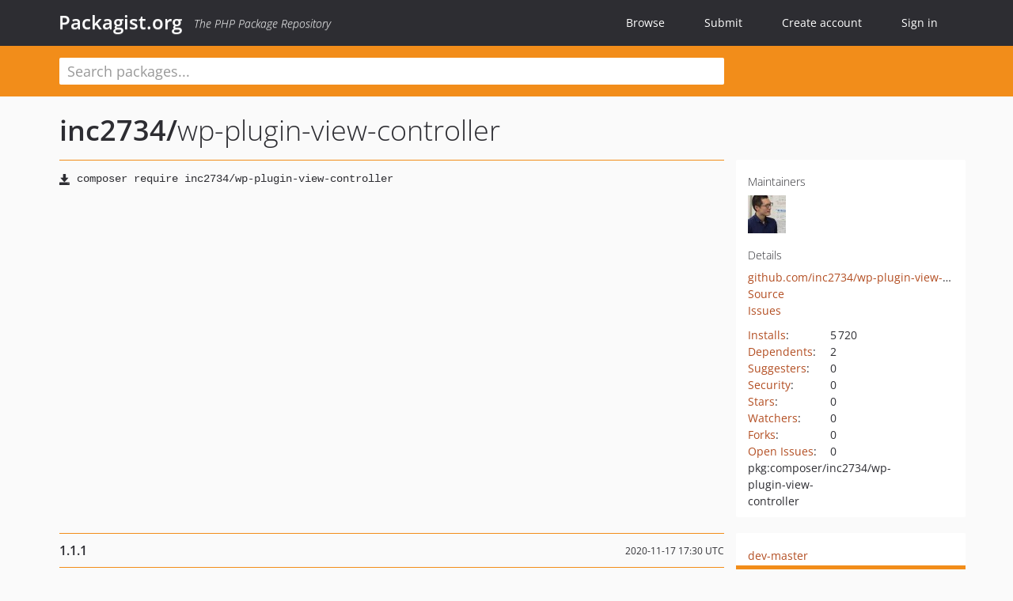

--- FILE ---
content_type: text/html; charset=UTF-8
request_url: https://packagist.org/packages/inc2734/wp-plugin-view-controller
body_size: 5477
content:
<!DOCTYPE html>
<html>
    <head>
        <meta charset="UTF-8" />

        <title>inc2734/wp-plugin-view-controller - Packagist.org</title>
        <meta name="description" content="" />
        <meta name="author" content="Jordi Boggiano" />
            <link rel="canonical" href="https://packagist.org/packages/inc2734/wp-plugin-view-controller" />

        <meta name="viewport" content="width=device-width, initial-scale=1.0" />

        <link rel="shortcut icon" href="/favicon.ico?v=1768839456" />

        <link rel="stylesheet" href="/build/app.css?v=1768839456" />
        
            <link rel="alternate" type="application/rss+xml" title="New Releases - inc2734/wp-plugin-view-controller" href="https://packagist.org/feeds/package.inc2734/wp-plugin-view-controller.rss" />
    <link rel="alternate" type="application/rss+xml" title="New Releases - inc2734" href="https://packagist.org/feeds/vendor.inc2734.rss" />
            <link rel="alternate" type="application/rss+xml" title="Newly Submitted Packages - Packagist.org" href="https://packagist.org/feeds/packages.rss" />
        <link rel="alternate" type="application/rss+xml" title="New Releases - Packagist.org" href="https://packagist.org/feeds/releases.rss" />
        

        <link rel="search" type="application/opensearchdescription+xml" href="/search.osd?v=1768839456" title="Packagist.org" />

        <script nonce="Kzw5PZRM8ChKa7E032y0nQ==">
            var onloadRecaptchaCallback = function() {
                document.querySelectorAll('.recaptcha-protected').forEach((el) => {
                    el.closest('form').querySelectorAll('button, input[type="submit"]').forEach((submit) => {
                        grecaptcha.render(submit, {
                            'sitekey' : '6LfKiPoUAAAAAGlKWkhEEx7X8muIVYy6oA0GNdX0',
                            'callback' : function (token) {
                                submit.form.submit();
                            }
                        });
                    })
                });
            };
        </script>
        
            <link rel="stylesheet" href="/css/github/markdown.css?v=1768839456">
        </head>
    <body>
    <section class="wrap">
        <header class="navbar-wrapper navbar-fixed-top">
                        <nav class="container">
                <div class="navbar" role="navigation">
                    <div class="navbar-header">
                        <button type="button" class="navbar-toggle" data-toggle="collapse" data-target=".navbar-collapse">
                            <span class="sr-only">Toggle navigation</span>
                            <span class="icon-bar"></span>
                            <span class="icon-bar"></span>
                            <span class="icon-bar"></span>
                        </button>
                        <h1 class="navbar-brand"><a href="/">Packagist.org</a> <em class="hidden-sm hidden-xs">The PHP Package Repository</em></h1>
                    </div>

                    <div class="collapse navbar-collapse">
                        <ul class="nav navbar-nav">
                            <li>
                                <a href="/explore/">Browse</a>
                            </li>
                            <li>
                                <a href="/packages/submit">Submit</a>
                            </li>                            <li>
                                <a href="/register/">Create account</a>
                            </li>
                            <li class="nav-user">
                                <section class="nav-user-signin">
                                    <a href="/login/">Sign in</a>

                                    <section class="signin-box">
                                        <form action="/login/" method="POST" id="nav_login">
                                            <div class="input-group">
                                                <input class="form-control" type="text" id="_username" name="_username" placeholder="Username / Email">
                                                <span class="input-group-addon"><span class="icon-user"></span></span>
                                            </div>
                                            <div class="input-group">
                                                <input class="form-control" type="password" id="_password" name="_password" placeholder="Password">
                                                <span class="input-group-addon"><span class="icon-lock"></span></span>
                                            </div>

                                            <div class="checkbox">
                                                <label for="_remember_me">
                                                    <input type="checkbox" id="_remember_me" name="_remember_me" value="on" checked="checked" /> Remember me
                                                </label>
                                            </div>
                                            <div class="signin-box-buttons">
                                                <a href="/login/github" class="pull-right btn btn-primary btn-github"><span class="icon-github"></span>Use Github</a>
                                                <button type="submit" class="btn btn-success" id="_submit_mini" name="_submit">Log in</button>
                                            </div>
                                        </form>

                                        <div class="signin-box-register">
                                            <a href="/register/">No account yet? Create one now!</a>
                                        </div>
                                    </section>
                                </section>
                            </li>                        </ul>
                    </div>
                </div>
            </nav>
        </header>

        <section class="wrapper wrapper-search">
    <div class="container ">
        <form name="search_query" method="get" action="/search/" id="search-form" autocomplete="off">
            <div class="sortable row">
                <div class="col-xs-12 js-search-field-wrapper col-md-9">
                                                            <input type="search" id="search_query_query" name="query" required="required" autocomplete="off" placeholder="Search packages..." tabindex="1" class=" form-control" value="" />
                </div>
            </div>
        </form>    </div>
</section>


                
        
        <section class="wrapper">
            <section class="container content" role="main">
                                    <div id="search-container" class="hidden">
                        <div class="row">
                            <div class="search-list col-md-9"></div>

                            <div class="search-facets col-md-3">
                                <div class="search-facets-active-filters"></div>
                                <div class="search-facets-type"></div>
                                <div class="search-facets-tags"></div>
                            </div>
                        </div>

                        <div class="row">
                            <div class="col-md-9">
                                <div id="powered-by">
                                    Search by <a href="https://www.algolia.com/"><img src="/img/algolia-logo-light.svg?v=1768839456"></a>
                                </div>
                                <div id="pagination-container">
                                    <div class="pagination"></div>
                                </div>
                            </div>
                        </div>
                    </div>
                
                    <div class="row" id="view-package-page">
        <div class="col-xs-12 package">
            <div class="package-header">

                <div class="row">
                    <div class="col-md-9">
                        <h2 class="title">
                                                        <a href="/packages/inc2734/">inc2734<span class="hidden"> </span>/</a><span class="hidden"> </span>wp-plugin-view-controller
                        </h2>
                    </div>
                </div>
            </div>

            <div class="row">
                <div class="col-md-8">
                    <p class="requireme"><i class="glyphicon glyphicon-save"></i> <input type="text" readonly="readonly" value="composer require inc2734/wp-plugin-view-controller" /></p>

                    
                                        
                    
                    <p class="description"></p>

                                                        </div>

                <div class="col-md-offset-1 col-md-3">
                    <div class="row package-aside">
                        <div class="details col-xs-12 col-sm-6 col-md-12">
                            <h5>Maintainers</h5>
                            <p class="maintainers">
                                <a href="/users/inc2734/"><img width="48" height="48" title="inc2734" src="https://www.gravatar.com/avatar/d23ee4224d38b1d2093a4e5cc54d76b7e38fb61d233f93ce99fce4d18d7a1300?s=48&amp;d=identicon" srcset="https://www.gravatar.com/avatar/d23ee4224d38b1d2093a4e5cc54d76b7e38fb61d233f93ce99fce4d18d7a1300?s=96&amp;d=identicon 2x"></a>
                                                            </p>

                            
                            <h5>Details</h5>
                                                        <p class="canonical">
                                <a href="https://github.com/inc2734/wp-plugin-view-controller" title="Canonical Repository URL">github.com/inc2734/wp-plugin-view-controller</a>
                            </p>

                                                                                        <p><a rel="nofollow noopener external noindex ugc" href="https://github.com/inc2734/wp-plugin-view-controller/tree/1.1.1">Source</a></p>
                                                                                        <p><a rel="nofollow noopener external noindex ugc" href="https://github.com/inc2734/wp-plugin-view-controller/issues">Issues</a></p>
                                                                                                                                                                                                                            </div>

                        
                        <div class="facts col-xs-12 col-sm-6 col-md-12">
                            <p>
                                <span>
                                    <a href="/packages/inc2734/wp-plugin-view-controller/stats" rel="nofollow">Installs</a>:
                                </span>
                                5&#8201;720                            </p>
                                                            <p>
                                    <span>
                                        <a href="/packages/inc2734/wp-plugin-view-controller/dependents?order_by=downloads" rel="nofollow">Dependents</a>:
                                    </span>
                                    2
                                </p>
                                                                                        <p>
                                    <span>
                                        <a href="/packages/inc2734/wp-plugin-view-controller/suggesters" rel="nofollow">Suggesters</a>:
                                    </span>
                                    0
                                </p>
                                                                                        <p>
                                    <span>
                                        <a href="/packages/inc2734/wp-plugin-view-controller/advisories" rel="nofollow">Security</a>:
                                    </span>
                                    0
                                </p>
                                                                                        <p>
                                    <span>
                                        <a href="https://github.com/inc2734/wp-plugin-view-controller/stargazers">Stars</a>:
                                    </span>
                                    0
                                </p>
                                                                                        <p>
                                    <span>
                                        <a href="https://github.com/inc2734/wp-plugin-view-controller/watchers">Watchers</a>:
                                    </span> 0
                                </p>
                                                                                        <p>
                                    <span>
                                        <a href="https://github.com/inc2734/wp-plugin-view-controller/forks">Forks</a>:
                                    </span>
                                    0
                                </p>
                                                                                        <p>
                                    <span>
                                        <a rel="nofollow noopener external noindex ugc" href="https://github.com/inc2734/wp-plugin-view-controller/issues">Open Issues</a>:
                                    </span>
                                    0
                                </p>
                                                                                                                                            <p><span title="PURL / Package-URL">pkg:composer/inc2734/wp-plugin-view-controller</span></p>
                        </div>
                    </div>
                </div>
            </div>

            
            
                            <div class="row versions-section">
                    <div class="version-details col-md-9">
                                                    <div class="title">
    <span class="version-number">1.1.1</span>

    <span class="release-date">2020-11-17 17:30 UTC</span>
</div>

<div class="clearfix package-links">
            <div class="row">
                            <div class="clearfix visible-sm-block"></div>                <div class="clearfix visible-md-block visible-lg-block"></div>                <div class="requires col-sm-6 col-md-4 ">
                    <p class="link-type">Requires</p>
                                            <ul><li>php: &gt;=5.6</li></ul>
                                    </div>
                                                            <div class="devRequires col-sm-6 col-md-4 ">
                    <p class="link-type">Requires (Dev)</p>
                                            <ul><li><a href="/packages/dealerdirect/phpcodesniffer-composer-installer">dealerdirect/phpcodesniffer-composer-installer</a>: ^0.7</li><li><a href="/packages/phpcompatibility/php-compatibility">phpcompatibility/php-compatibility</a>: ^9.3</li><li><a href="/packages/sirbrillig/phpcs-variable-analysis">sirbrillig/phpcs-variable-analysis</a>: ^2.8</li><li><a href="/packages/squizlabs/php_codesniffer">squizlabs/php_codesniffer</a>: ^3.5</li><li><a href="/packages/wp-coding-standards/wpcs">wp-coding-standards/wpcs</a>: ^2.2</li><li><a href="/packages/wp-phpunit/wp-phpunit">wp-phpunit/wp-phpunit</a>: ^5.5</li></ul>
                                    </div>
                            <div class="clearfix visible-sm-block"></div>                                <div class="suggests col-sm-6 col-md-4 hidden-xs">
                    <p class="link-type">Suggests</p>
                                            <p class="no-links">None</p>
                                    </div>
                                            <div class="clearfix visible-md-block visible-lg-block"></div>                <div class="provides col-sm-6 col-md-4 hidden-xs">
                    <p class="link-type">Provides</p>
                                            <p class="no-links">None</p>
                                    </div>
                            <div class="clearfix visible-sm-block"></div>                                <div class="conflicts col-sm-6 col-md-4 hidden-xs">
                    <p class="link-type">Conflicts</p>
                                            <p class="no-links">None</p>
                                    </div>
                                                            <div class="replaces col-sm-6 col-md-4 hidden-xs">
                    <p class="link-type">Replaces</p>
                                            <p class="no-links">None</p>
                                    </div>
                    </div>
    </div>

<div class="metadata">
    <p class="license"><i class="glyphicon glyphicon-copyright-mark" title="License"></i> GPL-2.0-or-later <span class="source-reference"><i class="glyphicon glyphicon-bookmark" title="Source Reference"></i> 35b9071002fd467701a7e9c87d463e573e61f197</span></p>

            <i class="glyphicon glyphicon-user" title="Authors"></i>
        <ul class="authors">
                            <li>Takashi Kitajima                        <span class="visible-sm-inline visible-md-inline visible-lg-inline">&lt;inc<span style="display:none">.woop</span>@2inc.org&gt;</span></li>
                    </ul>
    
    </div>

                                            </div>
                    <div class="col-md-3 no-padding">
                        <div class="package-aside versions-wrapper">
    <ul class="versions">
                                <li class="details-toggler version" data-version-id="dev-master" data-load-more="/versions/4112640.json">
                <a rel="nofollow noindex" href="#dev-master" class="version-number">dev-master</a>

                
                            </li>
                                <li class="details-toggler version open" data-version-id="1.1.1" data-load-more="/versions/4655007.json">
                <a rel="nofollow noindex" href="#1.1.1" class="version-number">1.1.1</a>

                
                            </li>
                                <li class="details-toggler version" data-version-id="1.1.0" data-load-more="/versions/4565153.json">
                <a rel="nofollow noindex" href="#1.1.0" class="version-number">1.1.0</a>

                
                            </li>
                                <li class="details-toggler version" data-version-id="1.0.0" data-load-more="/versions/3335486.json">
                <a rel="nofollow noindex" href="#1.0.0" class="version-number">1.0.0</a>

                
                            </li>
                                <li class="details-toggler version" data-version-id="0.3.1" data-load-more="/versions/3233670.json">
                <a rel="nofollow noindex" href="#0.3.1" class="version-number">0.3.1</a>

                
                            </li>
                                <li class="details-toggler version" data-version-id="0.3.0" data-load-more="/versions/3233669.json">
                <a rel="nofollow noindex" href="#0.3.0" class="version-number">0.3.0</a>

                
                            </li>
                                <li class="details-toggler version" data-version-id="0.2.0" data-load-more="/versions/2947195.json">
                <a rel="nofollow noindex" href="#0.2.0" class="version-number">0.2.0</a>

                
                            </li>
                                <li class="details-toggler version last" data-version-id="0.1.0" data-load-more="/versions/2944455.json">
                <a rel="nofollow noindex" href="#0.1.0" class="version-number">0.1.0</a>

                
                            </li>
            </ul>
    <div class="hidden versions-expander">
        <i class="glyphicon glyphicon-chevron-down"></i>
    </div>
</div>

    <div class="last-update">
                    <p class="auto-update-success">This package is auto-updated.</p>
                <p>Last update: 2026-01-18 05:19:21 UTC </p>
            </div>
                    </div>
                </div>
            
                            <hr class="clearfix">
                <div class="readme markdown-body">
                    <h1>README</h1>
                    <a id="user-content-wp-plugin-view-controller" class="anchor" href="#user-content-wp-plugin-view-controller" rel="nofollow noindex noopener external ugc"></a>
<p><a href="https://travis-ci.com/inc2734/wp-plugin-view-controller" rel="nofollow noindex noopener external ugc"><img src="https://camo.githubusercontent.com/977c303fded7894f5fa14f00e1f9a9704775737c92b9e96a4afb154d6d6b53fe/68747470733a2f2f7472617669732d63692e636f6d2f696e63323733342f77702d706c7567696e2d766965772d636f6e74726f6c6c65722e7376673f6272616e63683d6d6173746572" alt="Build Status" /></a>
<a href="https://packagist.org/packages/inc2734/wp-plugin-view-controller" rel="nofollow noindex noopener external ugc"><img src="https://camo.githubusercontent.com/f38acf39cea7ab68d91d319d7bf62111e59fb1d87efa23113f612cf5c37bd6c8/68747470733a2f2f706f7365722e707567782e6f72672f696e63323733342f77702d706c7567696e2d766965772d636f6e74726f6c6c65722f762f737461626c65" alt="Latest Stable Version" /></a>
<a href="https://packagist.org/packages/inc2734/wp-plugin-view-controller" rel="nofollow noindex noopener external ugc"><img src="https://camo.githubusercontent.com/d5cae9d1d7151b94df14b2e0ad6485d54705260c0cf9a7fb18846946e52cb666/68747470733a2f2f706f7365722e707567782e6f72672f696e63323733342f77702d706c7567696e2d766965772d636f6e74726f6c6c65722f6c6963656e7365" alt="License" /></a></p>
<h2 class="heading-element">Install</h2><a id="user-content-install" class="anchor" href="#user-content-install" rel="nofollow noindex noopener external ugc"></a>
<pre class="notranslate"><code>$ composer require inc2734/wp-plugin-view-controller
</code></pre>
<h2 class="heading-element">How to use</h2><a id="user-content-how-to-use" class="anchor" href="#user-content-how-to-use" rel="nofollow noindex noopener external ugc"></a>
<pre class="notranslate"><code>use Inc2734\WP_Plugin_View_Controller\Bootstrap;

$bootstrap &#61; new Bootstrap(
	[
		&#039;prefix&#039; &#61;&gt; &#039;prefix_&#039;,
		&#039;path&#039;   &#61;&gt; __DIR__ . &#039;/templates/&#039;,
	]
);

$bootstrap-&gt;render( $slug, $name, $args );
</code></pre>
<h2 class="heading-element">Filter hooks</h2><a id="user-content-filter-hooks" class="anchor" href="#user-content-filter-hooks" rel="nofollow noindex noopener external ugc"></a>
<h3 class="heading-element">&lt;prefix&gt;view_args</h3><a id="user-content-prefixview_args" class="anchor" href="#user-content-prefixview_args" rel="nofollow noindex noopener external ugc"></a>
<pre class="notranslate"><code>/**
 * &#64;param array $args
 *  &#64;var string $slug
 *  &#64;var string $name
 *  &#64;var array $vars
 * &#64;param array
 */
add_filter(
	&#039;&lt;prefix&gt;view_args&#039;,
	function( $args ) {
		return $args;
	}
);
</code></pre>
<h3 class="heading-element">&lt;prefix&gt;view_render_definition</h3><a id="user-content-prefixview_render_definition" class="anchor" href="#user-content-prefixview_render_definition" rel="nofollow noindex noopener external ugc"></a>
<pre class="notranslate"><code>/**
 * &#64;param null|string $html
 * &#64;param string $slug
 * &#64;param string $name
 * &#64;param array $vars
 * &#64;return string
 */
add_filter(
	&#039;&lt;prefix&gt;view_render_definition&#039;,
	function( $html, $slug, $name, $vars ) {
		return &#039;YOUR HTML&#039;;
	},
	10,
	4
);
</code></pre>
<h3 class="heading-element">&lt;prefix&gt;view_render</h3><a id="user-content-prefixview_render" class="anchor" href="#user-content-prefixview_render" rel="nofollow noindex noopener external ugc"></a>
<pre class="notranslate"><code>/**
 * &#64;param string $html
 * &#64;param string $slug
 * &#64;param string $name
 * &#64;param array $vars
 * &#64;return string
 */
add_filter(
	&#039;&lt;prefix&gt;view_render&#039;,
	function( $html, $slug, $name, $vars ) {
		return $html;
	},
	10,
	4
);
</code></pre>
<h2 class="heading-element">Action hooks</h2><a id="user-content-action-hooks" class="anchor" href="#user-content-action-hooks" rel="nofollow noindex noopener external ugc"></a>
<h3 class="heading-element">&lt;prefix&gt;view_pre_render</h3><a id="user-content-prefixview_pre_render" class="anchor" href="#user-content-prefixview_pre_render" rel="nofollow noindex noopener external ugc"></a>
<pre class="notranslate"><code>/**
 * &#64;param array $args
 *  &#64;var string $slug
 *  &#64;var string $name
 *  &#64;var array $vars
 */
add_action(
	&#039;&lt;prefix&gt;view_pre_render&#039;,
	function( $args ) {
	}
);
</code></pre>
<h3 class="heading-element">&lt;prefix&gt;view_post_render</h3><a id="user-content-prefixview_post_render" class="anchor" href="#user-content-prefixview_post_render" rel="nofollow noindex noopener external ugc"></a>
<pre class="notranslate"><code>/**
 * &#64;param array $args
 *  &#64;var string $slug
 *  &#64;var string $name
 *  &#64;var array $vars
 */
add_action(
	&#039;&lt;prefix&gt;view_post_render&#039;,
	function( $args ) {
	}
);
</code></pre>
<h3 class="heading-element">&lt;prefix&gt;view_&lt;slug&gt;</h3><a id="user-content-prefixview_slug" class="anchor" href="#user-content-prefixview_slug" rel="nofollow noindex noopener external ugc"></a>
<pre class="notranslate"><code>/**
 * &#64;param string $name
 * &#64;param array $vars
 */
add_action(
	&#039;&lt;prefix&gt;view_&lt;slug&gt;&#039;,
	function( $name, $vars ) {
		?&gt;
		HTML
		&lt;?php
	},
	10,
	2
);
</code></pre>
<h3 class="heading-element">&lt;prefix&gt;view_&lt;slug&gt;-&lt;name&gt;</h3><a id="user-content-prefixview_slug-name" class="anchor" href="#user-content-prefixview_slug-name" rel="nofollow noindex noopener external ugc"></a>
<pre class="notranslate"><code>/**
 * &#64;param array $vars
 */
add_action(
	&#039;&lt;prefix&gt;view_&lt;slug&gt;-&lt;name&gt;&#039;,
	function( $vars ) {
		?&gt;
		HTML
		&lt;?php
	}
);
</code></pre>

                </div>
                    </div>
    </div>
            </section>
        </section>
    </section>

        <footer class="wrapper-footer">
            <nav class="container">
                <div class="row">
                    <ul class="social col-xs-7 col-sm-4 col-md-2 pull-right">
                        <li><a href="http://github.com/composer/packagist" title="GitHub"><span class="icon-github"></span></a></li>
                        <li><a href="https://x.com/packagist" title="Follow @packagist"><span class="icon-twitter"></span></a></li>
                        <li><a href="mailto:contact@packagist.org" title="Contact"><span class="icon-mail"></span></a></li>
                    </ul>

                    <ul class="col-xs-4 col-sm-4 col-md-2">
                        <li><a href="/about">About Packagist.org</a></li>
                        <li><a href="/feeds/" rel="nofollow">Atom/RSS Feeds</a></li>
                    </ul>

                    <div class="clearfix visible-xs-block"></div>

                    <ul class="col-xs-3 col-sm-4 col-md-2">
                        <li><a href="/statistics" rel="nofollow">Statistics</a></li>
                        <li><a href="/explore/">Browse Packages</a></li>
                    </ul>

                    <div class="clearfix visible-xs-block visible-sm-block"></div>

                    <ul class="col-xs-3 col-sm-4 col-md-2">
                        <li><a href="/apidoc">API</a></li>
                        <li><a href="/mirrors">Mirrors</a></li>
                    </ul>

                    <div class="clearfix visible-xs-block"></div>

                    <ul class="col-xs-3 col-sm-4 col-md-2">
                        <li><a href="https://status.packagist.org/">Status</a></li>
                        <li><a href="https://p.datadoghq.com/sb/x98w56x71erzshui-4a54c45f82bacc991e83302548934b6a">Dashboard</a></li>
                    </ul>
                </div>

                <div class="row sponsor">
                    <p class="col-xs-12 col-md-6"><a class="short" href="https://packagist.com/"><img alt="Private Packagist" src="/img/private-packagist.svg?v2?v=1768839456" /></a> provides maintenance and hosting</p>
                    <p class="col-xs-12 col-md-6"><a class="long" href="https://bunny.net/"><img alt="Bunny.net" src="/img/bunny-net.svg?v=1768839456" /></a> provides bandwidth and CDN</p>
                    <p class="col-xs-12 col-md-6"><a class="short" href="https://www.aikido.dev/"><img alt="Aikido" src="/img/aikido.svg?v=1768839456" /></a> provides malware detection</p>
                    <p class="col-xs-12 col-md-6"><a class="long" href="https://datadog.com/"><img alt="Datadog" src="/img/datadog.svg?v=1768839456" /></a> provides monitoring</p>
                    <p class="col-xs-12 text-center"><a href="/sponsor/">Sponsor Packagist.org &amp; Composer</a></p>
                </div>
            </nav>
        </footer>

        <script nonce="Kzw5PZRM8ChKa7E032y0nQ==">
            var algoliaConfig = {"app_id":"M58222SH95","search_key":"5ae4d03c98685bd7364c2e0fd819af05","index_name":"packagist"};
                        window.process = {
                env: { DEBUG: undefined },
            };
        </script>
        
        <script nonce="Kzw5PZRM8ChKa7E032y0nQ==" src="/build/app.js?v=1768839456"></script>

            </body>
</html>


--- FILE ---
content_type: image/svg+xml;charset=utf-8
request_url: https://camo.githubusercontent.com/f38acf39cea7ab68d91d319d7bf62111e59fb1d87efa23113f612cf5c37bd6c8/68747470733a2f2f706f7365722e707567782e6f72672f696e63323733342f77702d706c7567696e2d766965772d636f6e74726f6c6c65722f762f737461626c65
body_size: 305
content:
<svg xmlns="http://www.w3.org/2000/svg" width="81" height="20">
    <linearGradient id="b" x2="0" y2="100%">
        <stop offset="0" stop-color="#bbb" stop-opacity=".1"/>
        <stop offset="1" stop-opacity=".1"/>
    </linearGradient>
    <mask id="a">
        <rect width="81" height="20" rx="3" fill="#fff"/>
    </mask>
    <g mask="url(#a)">
        <rect width="44" height="20" fill="#555"/>
        <rect x="44" width="37" height="20" fill="#28a3df"/>
        <rect width="81" height="20" fill="url(#b)"/>
    </g>
    <g fill="#fff" text-anchor="middle" font-family="DejaVu Sans,Verdana,Geneva,sans-serif" font-size="11">
        <text x="23" y="15" fill="#010101" fill-opacity=".3">stable</text>
        <text x="23" y="14">stable</text>
        <text x="61.5" y="15" fill="#010101" fill-opacity=".3">1.1.1</text>
        <text x="61.5" y="14">1.1.1</text>
    </g>
</svg>


--- FILE ---
content_type: image/svg+xml;charset=utf-8
request_url: https://camo.githubusercontent.com/d5cae9d1d7151b94df14b2e0ad6485d54705260c0cf9a7fb18846946e52cb666/68747470733a2f2f706f7365722e707567782e6f72672f696e63323733342f77702d706c7567696e2d766965772d636f6e74726f6c6c65722f6c6963656e7365
body_size: 278
content:
<svg xmlns="http://www.w3.org/2000/svg" width="148" height="20">
    <linearGradient id="b" x2="0" y2="100%">
        <stop offset="0" stop-color="#bbb" stop-opacity=".1"/>
        <stop offset="1" stop-opacity=".1"/>
    </linearGradient>
    <mask id="a">
        <rect width="148" height="20" rx="3" fill="#fff"/>
    </mask>
    <g mask="url(#a)">
        <rect width="48" height="20" fill="#555"/>
        <rect x="48" width="100" height="20" fill="#428F7E"/>
        <rect width="148" height="20" fill="url(#b)"/>
    </g>
    <g fill="#fff" text-anchor="middle" font-family="DejaVu Sans,Verdana,Geneva,sans-serif" font-size="11">
        <text x="25" y="15" fill="#010101" fill-opacity=".3">license</text>
        <text x="25" y="14">license</text>
        <text x="97" y="15" fill="#010101" fill-opacity=".3">GPL-2.0-or-later</text>
        <text x="97" y="14">GPL-2.0-or-later</text>
    </g>
</svg>
